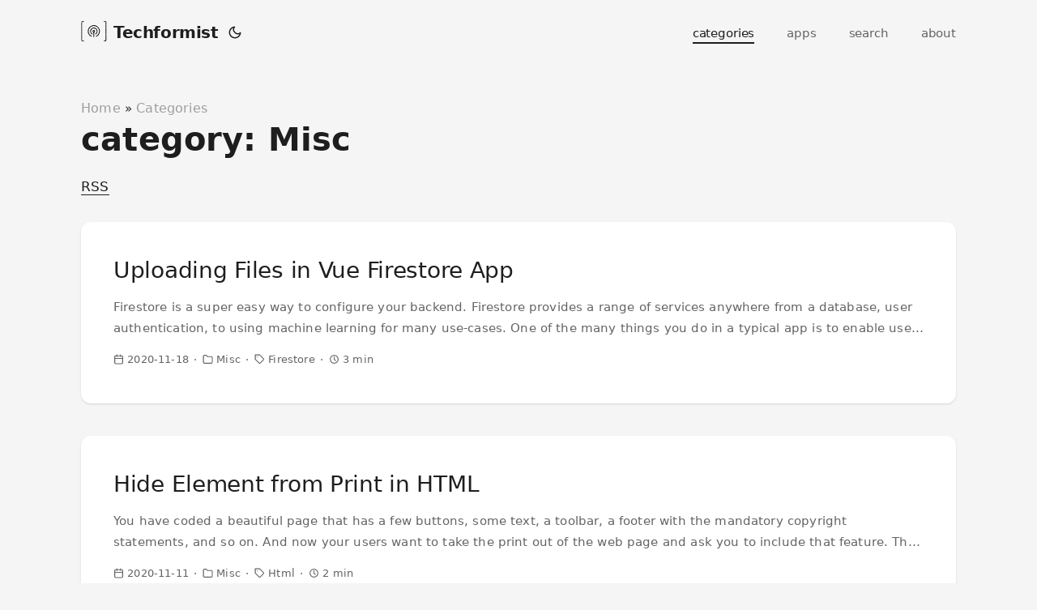

--- FILE ---
content_type: text/html; charset=UTF-8
request_url: https://techformist.com/categories/misc/
body_size: 6024
content:
<!doctype html><html lang=en dir=auto><head><meta charset=utf-8><meta http-equiv=X-UA-Compatible content="IE=edge"><meta name=viewport content="width=device-width,initial-scale=1,shrink-to-fit=no"><meta name=robots content="index, follow"><title>Misc | Techformist</title><meta name=description content="Thoughts about technology, web development, and more. Also, a few interesting apps."><meta name=keywords content><meta name=author content="Prashanth Krishnamurthy"><meta name=theme-color content="#ffffff"><link rel=canonical href=https://techformist.com/categories/misc/><meta property="og:title" content="Misc | Techformist"><meta property="og:description" content="Thoughts about technology, web development, and more. Also, a few interesting apps."><meta property="og:type" content="website"><meta property="og:url" content="https://techformist.com/categories/misc/"><meta property="og:image" content="https://techformist.com/logo-512.png"><meta property="og:site_name" content="Techformist"><meta property="og:locale" content="en"><meta name=twitter:card content="summary_large_image"><meta name=twitter:image content="https://techformist.com/logo-512.png"><meta name=twitter:title content="Misc | Techformist"><meta name=twitter:description content="Thoughts about technology, web development, and more. Also, a few interesting apps."><link crossorigin=anonymous href=/assets/css/stylesheet.min.36bfca43a587a3491a1dda5d8c55dbd6b12113d1c6dacaa6880b0c6646b4b114.css integrity="sha256-Nr/KQ6WHo0kaHdpdjFXb1rEhE9HG2sqmiAsMZka0sRQ=" rel="preload stylesheet" as=style><link rel=icon href=https://techformist.com/favicon.ico><link rel=apple-touch-icon href=https://techformist.com/apple-touch-icon.png><link rel=alternate type=application/rss+xml href=https://techformist.com/categories/misc/index.xml><link rel=alternate hreflang=en href=https://techformist.com/categories/misc/><script async src="https://www.googletagmanager.com/gtag/js?id=G-Y62WQTZ6G6"></script><script>var doNotTrack=!1,dnt=navigator.doNotTrack||window.doNotTrack||navigator.msDoNotTrack,doNotTrack=dnt=="1"||dnt=="yes";if(!doNotTrack){window.dataLayer=window.dataLayer||[];function gtag(){dataLayer.push(arguments)}gtag("js",new Date),gtag("config","G-Y62WQTZ6G6")}</script><noscript><style>#theme-toggle,.top-link{display:none}</style><style>@media(prefers-color-scheme:dark){:root{--theme:rgb(29, 30, 32);--entry:rgb(46, 46, 51);--primary:rgb(218, 218, 219);--secondary:rgb(155, 156, 157);--tertiary-bg:rgb(65, 66, 68);--content:rgb(196, 196, 197);--code-bg:rgb(55, 56, 62);--border:rgb(51, 51, 51)}.list-page{background:var(--theme)}.list-page:not(.dark)::-webkit-scrollbar-track{background:0 0}.list-page:not(.dark)::-webkit-scrollbar-thumb{border-color:var(--theme)}}</style></noscript></head><body class="list-page type-categories kind-term layout-" id=top><script data-no-instant>function switchTheme(e){switch(e){case"light":document.body.classList.remove("dark");break;case"dark":document.body.classList.add("dark");break;default:window.matchMedia("(prefers-color-scheme: dark)").matches&&document.body.classList.add("dark")}}function isDarkTheme(){return document.body.className.includes("dark")}function getPrefTheme(){return localStorage.getItem("pref-theme")}function setPrefTheme(e){switchTheme(e),localStorage.setItem("pref-theme",e)}const toggleThemeCallbacks={};toggleThemeCallbacks.main=e=>{setPrefTheme(e?"light":"dark")},window.addEventListener("toggle-theme",function(){const e=isDarkTheme();for(const t in toggleThemeCallbacks)toggleThemeCallbacks[t](e)});function toggleThemeListener(){window.dispatchEvent(new CustomEvent("toggle-theme"))}</script><script>(function(){const t="auto",e=getPrefTheme(),n=e||t;switchTheme(n)})()</script><header class=header><nav class=nav><div class=logo><a href=https://techformist.com/ accesskey=h title="Techformist (Alt + H)"><img src=https://techformist.com/logo.svg alt=logo aria-label=logo height=32 width=32>Techformist</a>
<span class=logo-switches><button id=theme-toggle accesskey=t title="(Alt + T)">
<svg id="moon" width="24" height="24" viewBox="0 0 24 24" fill="none" stroke="currentColor" stroke-width="2" stroke-linecap="round" stroke-linejoin="round"><path d="M21 12.79A9 9 0 1111.21 3 7 7 0 0021 12.79z"/></svg>
<svg id="sun" width="24" height="24" viewBox="0 0 24 24" fill="none" stroke="currentColor" stroke-width="2" stroke-linecap="round" stroke-linejoin="round"><circle cx="12" cy="12" r="5"/><line x1="12" y1="1" x2="12" y2="3"/><line x1="12" y1="21" x2="12" y2="23"/><line x1="4.22" y1="4.22" x2="5.64" y2="5.64"/><line x1="18.36" y1="18.36" x2="19.78" y2="19.78"/><line x1="1" y1="12" x2="3" y2="12"/><line x1="21" y1="12" x2="23" y2="12"/><line x1="4.22" y1="19.78" x2="5.64" y2="18.36"/><line x1="18.36" y1="5.64" x2="19.78" y2="4.22"/></svg></button></span></div><ul id=menu><li><a href=https://techformist.com/categories/ title=categories class=active>categories</a></li><li><a href=https://techformist.com/apps/ title=apps>apps</a></li><li><a href=https://techformist.com/search/ title="search (Alt + /)" data-no-instant accesskey=/>search</a></li><li><a href=https://techformist.com/about/ title=about>about</a></li></ul></nav></header><main class=main><style>.posts-header{margin-bottom:40px}.posts-header h2{margin-bottom:12px}.posts-header .section-intro{font-size:18px;color:var(--secondary);line-height:1.6;margin:0}</style><header class=page-header><div class=breadcrumbs><a href=https://techformist.com/>Home</a>&nbsp;»&nbsp;<a href=https://techformist.com/categories/>Categories</a></div><h1>category: Misc</h1><div class=inline-links><span><a href=https://techformist.com/categories/misc/index.xml target=_blank>RSS</a></span></div></header><article class="post-entry tag-entry"><header class=entry-header><h2>Uploading Files in Vue Firestore App</h2></header><section class=entry-content><p>Firestore is a super easy way to configure your backend. Firestore provides a range of services anywhere from a database, user authentication, to using machine learning for many use-cases.
One of the many things you do in a typical app is to enable users to store files. While some find it easier to store files in database (huh?), the most popular option is to store files and reference them in the database record.
...</p></section><footer class=entry-footer><span class=meta-item><svg width="24" height="24" viewBox="0 0 24 24" fill="none" stroke="currentColor" stroke-width="2" stroke-linecap="round" stroke-linejoin="round" class="feather feather-calendar" style="user-select:text"><rect x="3" y="4" width="18" height="18" rx="2" ry="2" style="user-select:text"/><line x1="16" y1="2" x2="16" y2="6" style="user-select:text"/><line x1="8" y1="2" x2="8" y2="6" style="user-select:text"/><line x1="3" y1="10" x2="21" y2="10" style="user-select:text"/></svg>
<span>2020-11-18</span></span><span class=meta-item>
<svg width="24" height="24" viewBox="0 0 24 24" fill="none" stroke="currentColor" stroke-width="2" stroke-linecap="round" stroke-linejoin="round" class="feather feather-folder meta-icon" style="user-select:text"><path d="M22 19a2 2 0 01-2 2H4a2 2 0 01-2-2V5a2 2 0 012-2h5l2 3h9a2 2 0 012 2z" style="user-select:text"/></svg>
<span class=post-tags><a href=https://techformist.com/categories/misc/>Misc</a></span></span><span class=meta-item>
<svg width="24" height="24" viewBox="0 0 24 24" fill="none" stroke="currentColor" stroke-width="2" stroke-linecap="round" stroke-linejoin="round" class="feather feather-tag meta-icon" style="user-select:text"><path d="M20.59 13.41l-7.17 7.17a2 2 0 01-2.83.0L2 12V2h10l8.59 8.59a2 2 0 010 2.82z" style="user-select:text"/><line x1="7" y1="7" x2="7" y2="7" style="user-select:text"/></svg>
<span class=post-tags><a href=https://techformist.com/tags/firestore/>Firestore</a></span></span><span class=meta-item>
<svg width="24" height="24" viewBox="0 0 24 24" stroke="currentColor" stroke-width="2" fill="none" stroke-linecap="round" stroke-linejoin="round"><path stroke="none" d="M0 0h24v24H0z" fill="none"/><circle cx="12" cy="12" r="9"/><polyline points="12 7 12 12 15 15"/></svg>
<span>3 min</span></span></footer><a class=entry-link aria-label="post link to Uploading Files in Vue Firestore App" href=https://techformist.com/uploading-images-vue-firestore-storage/></a></article><article class="post-entry tag-entry"><header class=entry-header><h2>Hide Element from Print in HTML</h2></header><section class=entry-content><p>You have coded a beautiful page that has a few buttons, some text, a toolbar, a footer with the mandatory copyright statements, and so on. And now your users want to take the print out of the web page and ask you to include that feature.
The first thing that comes to your mind is to just use the browser feature to print any web page (or to save as PDF). Well, it gets the job done but along with your beautiful, print-worthy content will be the buttons, footer, and what not. So, you get to wonder “is it possible to get rid of things only for prints but not on the web page UI”? The answer is “yes”, of course - I am writing a whole post about it.
...</p></section><footer class=entry-footer><span class=meta-item><svg width="24" height="24" viewBox="0 0 24 24" fill="none" stroke="currentColor" stroke-width="2" stroke-linecap="round" stroke-linejoin="round" class="feather feather-calendar" style="user-select:text"><rect x="3" y="4" width="18" height="18" rx="2" ry="2" style="user-select:text"/><line x1="16" y1="2" x2="16" y2="6" style="user-select:text"/><line x1="8" y1="2" x2="8" y2="6" style="user-select:text"/><line x1="3" y1="10" x2="21" y2="10" style="user-select:text"/></svg>
<span>2020-11-11</span></span><span class=meta-item>
<svg width="24" height="24" viewBox="0 0 24 24" fill="none" stroke="currentColor" stroke-width="2" stroke-linecap="round" stroke-linejoin="round" class="feather feather-folder meta-icon" style="user-select:text"><path d="M22 19a2 2 0 01-2 2H4a2 2 0 01-2-2V5a2 2 0 012-2h5l2 3h9a2 2 0 012 2z" style="user-select:text"/></svg>
<span class=post-tags><a href=https://techformist.com/categories/misc/>Misc</a></span></span><span class=meta-item>
<svg width="24" height="24" viewBox="0 0 24 24" fill="none" stroke="currentColor" stroke-width="2" stroke-linecap="round" stroke-linejoin="round" class="feather feather-tag meta-icon" style="user-select:text"><path d="M20.59 13.41l-7.17 7.17a2 2 0 01-2.83.0L2 12V2h10l8.59 8.59a2 2 0 010 2.82z" style="user-select:text"/><line x1="7" y1="7" x2="7" y2="7" style="user-select:text"/></svg>
<span class=post-tags><a href=https://techformist.com/tags/html/>Html</a></span></span><span class=meta-item>
<svg width="24" height="24" viewBox="0 0 24 24" stroke="currentColor" stroke-width="2" fill="none" stroke-linecap="round" stroke-linejoin="round"><path stroke="none" d="M0 0h24v24H0z" fill="none"/><circle cx="12" cy="12" r="9"/><polyline points="12 7 12 12 15 15"/></svg>
<span>2 min</span></span></footer><a class=entry-link aria-label="post link to Hide Element from Print in HTML" href=https://techformist.com/hide-element-from-print-html/></a></article><article class="post-entry tag-entry"><header class=entry-header><h2>Learning Golang with Fiber</h2></header><section class=entry-content><p>I started with Golang not too long ago, and I loved the fact that I can create a web application with a couple of lines of code. But, as always frameworks help to take that web application to places. Being a practical person who develops apps for side projects and for a living, I cannot simply overstate this fact. A production application is not simply a matter of responding to a hello world JSON and frameworks take care of the routine tasks of providing structure, connecting to database, enforcing security and so on.
...</p></section><footer class=entry-footer><span class=meta-item><svg width="24" height="24" viewBox="0 0 24 24" fill="none" stroke="currentColor" stroke-width="2" stroke-linecap="round" stroke-linejoin="round" class="feather feather-calendar" style="user-select:text"><rect x="3" y="4" width="18" height="18" rx="2" ry="2" style="user-select:text"/><line x1="16" y1="2" x2="16" y2="6" style="user-select:text"/><line x1="8" y1="2" x2="8" y2="6" style="user-select:text"/><line x1="3" y1="10" x2="21" y2="10" style="user-select:text"/></svg>
<span>2020-10-14</span></span><span class=meta-item>
<svg width="24" height="24" viewBox="0 0 24 24" fill="none" stroke="currentColor" stroke-width="2" stroke-linecap="round" stroke-linejoin="round" class="feather feather-folder meta-icon" style="user-select:text"><path d="M22 19a2 2 0 01-2 2H4a2 2 0 01-2-2V5a2 2 0 012-2h5l2 3h9a2 2 0 012 2z" style="user-select:text"/></svg>
<span class=post-tags><a href=https://techformist.com/categories/misc/>Misc</a><a href=https://techformist.com/categories/golang/>Golang</a></span></span><span class=meta-item>
<svg width="24" height="24" viewBox="0 0 24 24" fill="none" stroke="currentColor" stroke-width="2" stroke-linecap="round" stroke-linejoin="round" class="feather feather-tag meta-icon" style="user-select:text"><path d="M20.59 13.41l-7.17 7.17a2 2 0 01-2.83.0L2 12V2h10l8.59 8.59a2 2 0 010 2.82z" style="user-select:text"/><line x1="7" y1="7" x2="7" y2="7" style="user-select:text"/></svg>
<span class=post-tags><a href=https://techformist.com/tags/golang/>Golang</a></span></span><span class=meta-item>
<svg width="24" height="24" viewBox="0 0 24 24" stroke="currentColor" stroke-width="2" fill="none" stroke-linecap="round" stroke-linejoin="round"><path stroke="none" d="M0 0h24v24H0z" fill="none"/><circle cx="12" cy="12" r="9"/><polyline points="12 7 12 12 15 15"/></svg>
<span>9 min</span></span></footer><a class=entry-link aria-label="post link to Learning Golang with Fiber" href=https://techformist.com/learn-golang-fiber-todo-app/></a></article><article class="post-entry tag-entry"><header class=entry-header><h2>Golang vs. NodeJS for Web Apps - A Small-scale Developer View</h2></header><section class=entry-content><p>If you had enough of single threaded behaviour of Node and are ready for the next level (/s) - I strongly recommend you evaluate Go for your next project.
Javascript is the most used language in the world and that status will not change in a hurry - thanks to its frontend nature. NodeJS is super useful since we can use the same language for server and stand up a production grade server using frameworks like ExpressJS or Fastify in a matter of hours. I absolutely am in love with NodeJS -
...</p></section><footer class=entry-footer><span class=meta-item><svg width="24" height="24" viewBox="0 0 24 24" fill="none" stroke="currentColor" stroke-width="2" stroke-linecap="round" stroke-linejoin="round" class="feather feather-calendar" style="user-select:text"><rect x="3" y="4" width="18" height="18" rx="2" ry="2" style="user-select:text"/><line x1="16" y1="2" x2="16" y2="6" style="user-select:text"/><line x1="8" y1="2" x2="8" y2="6" style="user-select:text"/><line x1="3" y1="10" x2="21" y2="10" style="user-select:text"/></svg>
<span>2020-10-07</span></span><span class=meta-item>
<svg width="24" height="24" viewBox="0 0 24 24" fill="none" stroke="currentColor" stroke-width="2" stroke-linecap="round" stroke-linejoin="round" class="feather feather-folder meta-icon" style="user-select:text"><path d="M22 19a2 2 0 01-2 2H4a2 2 0 01-2-2V5a2 2 0 012-2h5l2 3h9a2 2 0 012 2z" style="user-select:text"/></svg>
<span class=post-tags><a href=https://techformist.com/categories/misc/>Misc</a><a href=https://techformist.com/categories/golang/>Golang</a></span></span><span class=meta-item>
<svg width="24" height="24" viewBox="0 0 24 24" fill="none" stroke="currentColor" stroke-width="2" stroke-linecap="round" stroke-linejoin="round" class="feather feather-tag meta-icon" style="user-select:text"><path d="M20.59 13.41l-7.17 7.17a2 2 0 01-2.83.0L2 12V2h10l8.59 8.59a2 2 0 010 2.82z" style="user-select:text"/><line x1="7" y1="7" x2="7" y2="7" style="user-select:text"/></svg>
<span class=post-tags><a href=https://techformist.com/tags/golang/>Golang</a></span></span><span class=meta-item>
<svg width="24" height="24" viewBox="0 0 24 24" stroke="currentColor" stroke-width="2" fill="none" stroke-linecap="round" stroke-linejoin="round"><path stroke="none" d="M0 0h24v24H0z" fill="none"/><circle cx="12" cy="12" r="9"/><polyline points="12 7 12 12 15 15"/></svg>
<span>7 min</span></span></footer><a class=entry-link aria-label="post link to Golang vs. NodeJS for Web Apps - A Small-scale Developer View" href=https://techformist.com/golang-vs-nodejs-web-apps-developer-view/></a></article><article class="post-entry tag-entry"><header class=entry-header><h2>Shorten URL with Express and AlpineJS</h2></header><section class=entry-content><p>In this post let us see how we can leverage the power of Express with a sprinkling of Alpine JS to create a quick URL shortener application.
But, why? Express is the most popular server-side framework and my “go to” choice for creating anything really quick. Building a front-end for Express is as easy as using handlebars (or anything really) that goes in HTML served by Express. But that lacks a “nice” user experience.
...</p></section><footer class=entry-footer><span class=meta-item><svg width="24" height="24" viewBox="0 0 24 24" fill="none" stroke="currentColor" stroke-width="2" stroke-linecap="round" stroke-linejoin="round" class="feather feather-calendar" style="user-select:text"><rect x="3" y="4" width="18" height="18" rx="2" ry="2" style="user-select:text"/><line x1="16" y1="2" x2="16" y2="6" style="user-select:text"/><line x1="8" y1="2" x2="8" y2="6" style="user-select:text"/><line x1="3" y1="10" x2="21" y2="10" style="user-select:text"/></svg>
<span>2020-07-01</span></span><span class=meta-item>
<svg width="24" height="24" viewBox="0 0 24 24" fill="none" stroke="currentColor" stroke-width="2" stroke-linecap="round" stroke-linejoin="round" class="feather feather-folder meta-icon" style="user-select:text"><path d="M22 19a2 2 0 01-2 2H4a2 2 0 01-2-2V5a2 2 0 012-2h5l2 3h9a2 2 0 012 2z" style="user-select:text"/></svg>
<span class=post-tags><a href=https://techformist.com/categories/backendjs/>BackendJS</a><a href=https://techformist.com/categories/misc/>Misc</a></span></span><span class=meta-item>
<svg width="24" height="24" viewBox="0 0 24 24" fill="none" stroke="currentColor" stroke-width="2" stroke-linecap="round" stroke-linejoin="round" class="feather feather-tag meta-icon" style="user-select:text"><path d="M20.59 13.41l-7.17 7.17a2 2 0 01-2.83.0L2 12V2h10l8.59 8.59a2 2 0 010 2.82z" style="user-select:text"/><line x1="7" y1="7" x2="7" y2="7" style="user-select:text"/></svg>
<span class=post-tags><a href=https://techformist.com/tags/expressjs/>Expressjs</a><a href=https://techformist.com/tags/alpinejs/>AlpineJS</a></span></span><span class=meta-item>
<svg width="24" height="24" viewBox="0 0 24 24" stroke="currentColor" stroke-width="2" fill="none" stroke-linecap="round" stroke-linejoin="round"><path stroke="none" d="M0 0h24v24H0z" fill="none"/><circle cx="12" cy="12" r="9"/><polyline points="12 7 12 12 15 15"/></svg>
<span>9 min</span></span></footer><a class=entry-link aria-label="post link to Shorten URL with Express and AlpineJS" href=https://techformist.com/shorten-url-app-express-alpinejs/></a></article><article class="post-entry tag-entry"><header class=entry-header><h2>Migrating Wordpress Sites Across Domains</h2></header><section class=entry-content><p>I recently had to pick up an old project on Wordpress and deploy the site on a CPanel server. So, I thought it was just the right time to document the steps needed to migrate Wordpress site from one host to the other, or from one domain to the other. While there are references to CPanel, the migration is almost the same for any control panels (or even when you don’t use one).
...</p></section><footer class=entry-footer><span class=meta-item><svg width="24" height="24" viewBox="0 0 24 24" fill="none" stroke="currentColor" stroke-width="2" stroke-linecap="round" stroke-linejoin="round" class="feather feather-calendar" style="user-select:text"><rect x="3" y="4" width="18" height="18" rx="2" ry="2" style="user-select:text"/><line x1="16" y1="2" x2="16" y2="6" style="user-select:text"/><line x1="8" y1="2" x2="8" y2="6" style="user-select:text"/><line x1="3" y1="10" x2="21" y2="10" style="user-select:text"/></svg>
<span>2020-06-24</span></span><span class=meta-item>
<svg width="24" height="24" viewBox="0 0 24 24" fill="none" stroke="currentColor" stroke-width="2" stroke-linecap="round" stroke-linejoin="round" class="feather feather-folder meta-icon" style="user-select:text"><path d="M22 19a2 2 0 01-2 2H4a2 2 0 01-2-2V5a2 2 0 012-2h5l2 3h9a2 2 0 012 2z" style="user-select:text"/></svg>
<span class=post-tags><a href=https://techformist.com/categories/misc/>Misc</a><a href=https://techformist.com/categories/wordpress/>Wordpress</a></span></span><span class=meta-item>
<svg width="24" height="24" viewBox="0 0 24 24" fill="none" stroke="currentColor" stroke-width="2" stroke-linecap="round" stroke-linejoin="round" class="feather feather-tag meta-icon" style="user-select:text"><path d="M20.59 13.41l-7.17 7.17a2 2 0 01-2.83.0L2 12V2h10l8.59 8.59a2 2 0 010 2.82z" style="user-select:text"/><line x1="7" y1="7" x2="7" y2="7" style="user-select:text"/></svg>
<span class=post-tags><a href=https://techformist.com/tags/wordpress/>Wordpress</a></span></span><span class=meta-item>
<svg width="24" height="24" viewBox="0 0 24 24" stroke="currentColor" stroke-width="2" fill="none" stroke-linecap="round" stroke-linejoin="round"><path stroke="none" d="M0 0h24v24H0z" fill="none"/><circle cx="12" cy="12" r="9"/><polyline points="12 7 12 12 15 15"/></svg>
<span>7 min</span></span></footer><a class=entry-link aria-label="post link to Migrating Wordpress Sites Across Domains" href=https://techformist.com/wordpress-migration-domains/></a></article><article class="post-entry tag-entry"><header class=entry-header><h2>Setup Ubuntu VPS - First Few Steps</h2></header><section class=entry-content><p>I create virtual private servers at least 8-12 times an year for client and personal projects. The steps to go live remain the same -
Get a cheapo VPS on Digital Ocean, Vultr (get $100 credit), Hetzner, OVH, and friends - I end up choosing Ubuntu as the OS Secure your server Setup app server, database server and tools Stitch together various components through configuration files I have thought about switching to Docker (or Caprover) for months, but keep putting off any kind of automation. The adhoc sharing of DB servers, file systems, report/analytics servers make it a tricky exercise. I don’t quite spend more than 4 hours on a crazy day - so it’s not quite a big deal.
...</p></section><footer class=entry-footer><span class=meta-item><svg width="24" height="24" viewBox="0 0 24 24" fill="none" stroke="currentColor" stroke-width="2" stroke-linecap="round" stroke-linejoin="round" class="feather feather-calendar" style="user-select:text"><rect x="3" y="4" width="18" height="18" rx="2" ry="2" style="user-select:text"/><line x1="16" y1="2" x2="16" y2="6" style="user-select:text"/><line x1="8" y1="2" x2="8" y2="6" style="user-select:text"/><line x1="3" y1="10" x2="21" y2="10" style="user-select:text"/></svg>
<span>2020-06-11</span></span><span class=meta-item>
<svg width="24" height="24" viewBox="0 0 24 24" fill="none" stroke="currentColor" stroke-width="2" stroke-linecap="round" stroke-linejoin="round" class="feather feather-folder meta-icon" style="user-select:text"><path d="M22 19a2 2 0 01-2 2H4a2 2 0 01-2-2V5a2 2 0 012-2h5l2 3h9a2 2 0 012 2z" style="user-select:text"/></svg>
<span class=post-tags><a href=https://techformist.com/categories/misc/>Misc</a></span></span><span class=meta-item>
<svg width="24" height="24" viewBox="0 0 24 24" fill="none" stroke="currentColor" stroke-width="2" stroke-linecap="round" stroke-linejoin="round" class="feather feather-tag meta-icon" style="user-select:text"><path d="M20.59 13.41l-7.17 7.17a2 2 0 01-2.83.0L2 12V2h10l8.59 8.59a2 2 0 010 2.82z" style="user-select:text"/><line x1="7" y1="7" x2="7" y2="7" style="user-select:text"/></svg>
<span class=post-tags><a href=https://techformist.com/tags/server/>Server</a></span></span><span class=meta-item>
<svg width="24" height="24" viewBox="0 0 24 24" stroke="currentColor" stroke-width="2" fill="none" stroke-linecap="round" stroke-linejoin="round"><path stroke="none" d="M0 0h24v24H0z" fill="none"/><circle cx="12" cy="12" r="9"/><polyline points="12 7 12 12 15 15"/></svg>
<span>8 min</span></span></footer><a class=entry-link aria-label="post link to Setup Ubuntu VPS - First Few Steps" href=https://techformist.com/ubuntu-vps-setup-first-steps/></a></article><article class="post-entry tag-entry"><header class=entry-header><h2>A quick start on ASP.NET Core Razor Pages</h2></header><section class=entry-content><p>Here’s a quick introduction to Razor pages in ASP.NET core, and an opinionated way to quickly start building applications using Razor pages. And yes, there is a case for using Razor pages even in 2020.
So.. ASP.net? Yes, indeed. I have had a love-hate relationship with ASP.NET through years. I am way less productive using ASP.net but cannot ignore the speed that a dotnet web server provides. Take into account the super debugging capabilities/tooling and the sizeable market that keeps providing projects on the platform, we surely have more than a winner in ASP.NET.
...</p></section><footer class=entry-footer><span class=meta-item><svg width="24" height="24" viewBox="0 0 24 24" fill="none" stroke="currentColor" stroke-width="2" stroke-linecap="round" stroke-linejoin="round" class="feather feather-calendar" style="user-select:text"><rect x="3" y="4" width="18" height="18" rx="2" ry="2" style="user-select:text"/><line x1="16" y1="2" x2="16" y2="6" style="user-select:text"/><line x1="8" y1="2" x2="8" y2="6" style="user-select:text"/><line x1="3" y1="10" x2="21" y2="10" style="user-select:text"/></svg>
<span>2020-02-05</span></span><span class=meta-item>
<svg width="24" height="24" viewBox="0 0 24 24" fill="none" stroke="currentColor" stroke-width="2" stroke-linecap="round" stroke-linejoin="round" class="feather feather-folder meta-icon" style="user-select:text"><path d="M22 19a2 2 0 01-2 2H4a2 2 0 01-2-2V5a2 2 0 012-2h5l2 3h9a2 2 0 012 2z" style="user-select:text"/></svg>
<span class=post-tags><a href=https://techformist.com/categories/misc/>Misc</a><a href=https://techformist.com/categories/asp.net/>ASP.net</a></span></span><span class=meta-item>
<svg width="24" height="24" viewBox="0 0 24 24" fill="none" stroke="currentColor" stroke-width="2" stroke-linecap="round" stroke-linejoin="round" class="feather feather-tag meta-icon" style="user-select:text"><path d="M20.59 13.41l-7.17 7.17a2 2 0 01-2.83.0L2 12V2h10l8.59 8.59a2 2 0 010 2.82z" style="user-select:text"/><line x1="7" y1="7" x2="7" y2="7" style="user-select:text"/></svg>
<span class=post-tags><a href=https://techformist.com/tags/tutorial/>Tutorial</a><a href=https://techformist.com/tags/learn/>Learn</a><a href=https://techformist.com/tags/asp.net/>Asp.net</a></span></span><span class=meta-item>
<svg width="24" height="24" viewBox="0 0 24 24" stroke="currentColor" stroke-width="2" fill="none" stroke-linecap="round" stroke-linejoin="round"><path stroke="none" d="M0 0h24v24H0z" fill="none"/><circle cx="12" cy="12" r="9"/><polyline points="12 7 12 12 15 15"/></svg>
<span>8 min</span></span></footer><a class=entry-link aria-label="post link to A quick start on ASP.NET Core Razor Pages" href=https://techformist.com/asp-net-razor-pages-quick-start/></a></article><article class="post-entry tag-entry"><header class=entry-header><h2>Free Excel Template for Scrum Projects</h2></header><section class=entry-content><p>Excel is the only program you need to survive in IT. So, how about a template for tracking tasks in an Agile Scrum project?
Why Scrum? If you are looking for the answer on why agile / scrum -
You are in the wrong site That is well beyond the scope of this post In short: Scrum is a framework to run your project using Agile methodologies. Scrum’s objectives are -
Self-organise Learn by doing things and through experience Continuously improve Read more on Atlassian’s site.
...</p></section><footer class=entry-footer><span class=meta-item><svg width="24" height="24" viewBox="0 0 24 24" fill="none" stroke="currentColor" stroke-width="2" stroke-linecap="round" stroke-linejoin="round" class="feather feather-calendar" style="user-select:text"><rect x="3" y="4" width="18" height="18" rx="2" ry="2" style="user-select:text"/><line x1="16" y1="2" x2="16" y2="6" style="user-select:text"/><line x1="8" y1="2" x2="8" y2="6" style="user-select:text"/><line x1="3" y1="10" x2="21" y2="10" style="user-select:text"/></svg>
<span>2020-01-29</span></span><span class=meta-item>
<svg width="24" height="24" viewBox="0 0 24 24" fill="none" stroke="currentColor" stroke-width="2" stroke-linecap="round" stroke-linejoin="round" class="feather feather-folder meta-icon" style="user-select:text"><path d="M22 19a2 2 0 01-2 2H4a2 2 0 01-2-2V5a2 2 0 012-2h5l2 3h9a2 2 0 012 2z" style="user-select:text"/></svg>
<span class=post-tags><a href=https://techformist.com/categories/tools/>Tools</a><a href=https://techformist.com/categories/misc/>Misc</a></span></span><span class=meta-item>
<svg width="24" height="24" viewBox="0 0 24 24" fill="none" stroke="currentColor" stroke-width="2" stroke-linecap="round" stroke-linejoin="round" class="feather feather-tag meta-icon" style="user-select:text"><path d="M20.59 13.41l-7.17 7.17a2 2 0 01-2.83.0L2 12V2h10l8.59 8.59a2 2 0 010 2.82z" style="user-select:text"/><line x1="7" y1="7" x2="7" y2="7" style="user-select:text"/></svg>
<span class=post-tags><a href=https://techformist.com/tags/tools/>Tools</a></span></span><span class=meta-item>
<svg width="24" height="24" viewBox="0 0 24 24" stroke="currentColor" stroke-width="2" fill="none" stroke-linecap="round" stroke-linejoin="round"><path stroke="none" d="M0 0h24v24H0z" fill="none"/><circle cx="12" cy="12" r="9"/><polyline points="12 7 12 12 15 15"/></svg>
<span>2 min</span></span></footer><a class=entry-link aria-label="post link to Free Excel Template for Scrum Projects" href=https://techformist.com/free-agile-scrum-excel-template/></a></article><article class="post-entry tag-entry"><header class=entry-header><h2>A story of company case studies and API testing</h2></header><section class=entry-content><p>#rant that none asked for.
I came across this whitepaper on testing micro services. I clicked on this link because I am writing microservices now but I am fairly new to microservices.
I did a mistake that I have repeated 1593 times in the past. The said link was a resource by one of the big IT service providers.
While the work indeed is commendable - automating 4000 test cases is no joke, the content and approach for highlighting the “best practice” leave much to be desired.
...</p></section><footer class=entry-footer><span class=meta-item><svg width="24" height="24" viewBox="0 0 24 24" fill="none" stroke="currentColor" stroke-width="2" stroke-linecap="round" stroke-linejoin="round" class="feather feather-calendar" style="user-select:text"><rect x="3" y="4" width="18" height="18" rx="2" ry="2" style="user-select:text"/><line x1="16" y1="2" x2="16" y2="6" style="user-select:text"/><line x1="8" y1="2" x2="8" y2="6" style="user-select:text"/><line x1="3" y1="10" x2="21" y2="10" style="user-select:text"/></svg>
<span>2020-01-15</span></span><span class=meta-item>
<svg width="24" height="24" viewBox="0 0 24 24" fill="none" stroke="currentColor" stroke-width="2" stroke-linecap="round" stroke-linejoin="round" class="feather feather-folder meta-icon" style="user-select:text"><path d="M22 19a2 2 0 01-2 2H4a2 2 0 01-2-2V5a2 2 0 012-2h5l2 3h9a2 2 0 012 2z" style="user-select:text"/></svg>
<span class=post-tags><a href=https://techformist.com/categories/misc/>Misc</a></span></span><span class=meta-item>
<svg width="24" height="24" viewBox="0 0 24 24" fill="none" stroke="currentColor" stroke-width="2" stroke-linecap="round" stroke-linejoin="round" class="feather feather-tag meta-icon" style="user-select:text"><path d="M20.59 13.41l-7.17 7.17a2 2 0 01-2.83.0L2 12V2h10l8.59 8.59a2 2 0 010 2.82z" style="user-select:text"/><line x1="7" y1="7" x2="7" y2="7" style="user-select:text"/></svg>
<span class=post-tags><a href=https://techformist.com/tags/programming/>Programming</a><a href=https://techformist.com/tags/frameworks/>Frameworks</a></span></span><span class=meta-item>
<svg width="24" height="24" viewBox="0 0 24 24" stroke="currentColor" stroke-width="2" fill="none" stroke-linecap="round" stroke-linejoin="round"><path stroke="none" d="M0 0h24v24H0z" fill="none"/><circle cx="12" cy="12" r="9"/><polyline points="12 7 12 12 15 15"/></svg>
<span>3 min</span></span></footer><a class=entry-link aria-label="post link to A story of company case studies and API testing" href=https://techformist.com/2020/01/15/a-story-of-company-case-studies-and-api-testing/></a></article><footer class=page-footer><nav class=pagination><a class=next href=https://techformist.com/categories/misc/page/2/>Next Page »</a></nav></footer></main><footer class=footer style=text-align:left><span>&copy; 2026 <a href=https://techformist.com/>Techformist</a></span>
<span style=float:right><a href=/terms/ style=opacity:.7>Terms</a>
<span style="margin:0 .5em">·</span>
<a href=/privacy-policy/ style=opacity:.7>Privacy</a></span></footer><a href=#top aria-label="go to top" title="Go to Top (Alt + G)" class=top-link id=top-link accesskey=g><svg viewBox="0 0 12 6" fill="currentColor"><path d="M12 6H0l6-6z"/></svg>
</a><script>(function(){const t=""=="1";if(t)return;let e=document.getElementById("theme-toggle");e.removeEventListener("click",toggleThemeListener),e.addEventListener("click",toggleThemeListener)})()</script><script>(function(){let e=document.getElementById("menu");e&&(e.scrollLeft=localStorage.getItem("menu-scroll-position"),e.onscroll=function(){localStorage.setItem("menu-scroll-position",e.scrollLeft)});const t=""=="1",n=""=="1";if(window.matchMedia("(prefers-reduced-motion: reduce)").matches||t||n)return;document.querySelectorAll('a[href^="#"]').forEach(e=>{e.addEventListener("click",function(e){e.preventDefault();var t=this.getAttribute("href").substr(1);document.querySelector(`[id='${decodeURIComponent(t)}']`).scrollIntoView({behavior:"smooth"}),t==="top"?history.replaceState(null,null," "):history.pushState(null,null,`#${t}`)})})})()</script><script>var mybutton=document.getElementById("top-link");window.onscroll=function(){document.body.scrollTop>800||document.documentElement.scrollTop>800?(mybutton.style.visibility="visible",mybutton.style.opacity="1"):(mybutton.style.visibility="hidden",mybutton.style.opacity="0")}</script><script>if(window.scrollListeners)for(const e of scrollListeners)window.removeEventListener("scroll",e);window.scrollListeners=[]</script><script src=/js/medium-zoom.min.js data-no-instant></script></body></html>

--- FILE ---
content_type: text/css; charset=UTF-8
request_url: https://techformist.com/assets/css/stylesheet.min.36bfca43a587a3491a1dda5d8c55dbd6b12113d1c6dacaa6880b0c6646b4b114.css
body_size: 7340
content:
:root{--gap:40px;--content-gap:20px;--nav-width:1080px;--main-width:1080px;--post-width:1080px;--header-height:80px;--footer-height:80px;--radius:12px;--monospace:"Lucida Console", Monaco, "Consolas", monospace;--theme:rgb(250, 250, 250);--entry:rgb(255, 255, 255);--primary:rgb(30, 30, 30);--primary-dim:rgb(60, 60, 60);--secondary:rgb(100, 100, 100);--tertiary:rgb(158, 158, 158);--tertiary-bg:rgb(214, 214, 214);--content:rgb(31, 31, 31);--code-bg:rgb(245, 245, 245);--border:rgb(238, 238, 238);--link-background-color:#e8e3f7;--link-color:var(--primary);--link-hover-color:#573eaa;--link-underline-shadow:0 1px 0 var(--link-color);--link-hover-underline-color:#6549c0;--link-hover-underline-shadow:0 2px 0 var(--link-hover-underline-color);--link-transition:all 0.3s ease;--line-yellow:url("data:image/svg+xml;charset=utf-8,%3Csvg preserveAspectRatio='none' width='120' height='6' viewBox='0 0 120 6' xmlns='http://www.w3.org/2000/svg'%3E%3Cpath d='M119 0.8C60 4 50-0.5 1 1.5' stroke='%23fc0' stroke-width='3' fill='none' stroke-linecap='round'/%3E%3C/svg%3E");--signature:var(--primary);--signature-bg:var(--secondary)}@media screen and (max-width:500px){:root{--header-height:52px}}.dark{--theme:rgb(29, 30, 32);--entry:rgb(46, 46, 51);--primary:rgb(240, 240, 240);--primary-dim:rgb(210, 210, 210);--secondary:rgb(180, 180, 180);--tertiary:rgb(140, 140, 140);--tertiary-bg:rgb(65, 66, 68);--content:rgb(230, 230, 230);--code-bg:rgb(55, 56, 62);--border:rgb(51, 51, 51);--link-background-color:#5242746d;--link-color:var(--primary);--link-hover-color:#a08ae6;--link-underline-shadow:0 1px 0 var(--link-color);--link-hover-underline-color:var(--link-hover-color);--link-hover-underline-shadow:0 2px 0 var(--link-hover-underline-color);--signature:var(--primary);--signature-bg:var(--secondary)}.list-page{background:var(--code-bg)}.dark.list-page{background:var(--theme)}*,::after,::before{box-sizing:border-box}html{-webkit-tap-highlight-color:transparent;overflow-y:scroll}a,button,body,h1,h2,h3,h4,h5,h6{color:var(--primary)}body{font-family:system-ui,-apple-system,BlinkMacSystemFont,segoe ui,sans-serif;font-size:17px;line-height:1.7em;letter-spacing:.01em;word-break:break-word;background:var(--theme)}article,aside,figcaption,figure,footer,header,hgroup,main,nav,section,table{display:block}h1,h2,h3,h4,h5,h6{line-height:1.2}h1,h2,h3,h4,h5,h6,p{margin-top:0;margin-bottom:0}a{text-decoration:none}body,figure{margin:0}table{width:100%;border-collapse:collapse;border-spacing:0;overflow-x:auto;word-break:keep-all}button,input,textarea{padding:0;font:inherit;background:0 0;border:0}input,textarea{outline:0}button,input[type=button],input[type=submit]{cursor:pointer}input:-webkit-autofill,textarea:-webkit-autofill{box-shadow:0 0 0 50px var(--theme)inset}img{display:block;max-width:100%}::-webkit-scrollbar-track{background:0 0}.list-page:not(.dark)::-webkit-scrollbar-track{background:var(--code-bg)}::-webkit-scrollbar-thumb{background:var(--tertiary-bg);border:5px solid var(--theme);border-radius:var(--radius)}.list-page:not(.dark)::-webkit-scrollbar-thumb{border:5px solid var(--code-bg)}::-webkit-scrollbar-thumb:hover{background:var(--secondary)}.not-found{position:absolute;left:0;right:0;display:flex;align-items:center;justify-content:center;height:80%;font-size:160px;font-weight:700}.archive-posts{width:100%;font-size:16px}.archive-year{margin-top:40px}.archive-year:not(:last-of-type){border-bottom:2px solid var(--border)}.archive-month{display:flex;align-items:flex-start;padding:10px 0}.archive-month-header{margin:22px 0;width:200px}.archive-month:not(:last-of-type){border-bottom:1px solid var(--border)}.archive-entry{position:relative;padding:5px;margin:10px 0}.archive-entry-title{margin:5px 0;font-weight:400}.archive-count,.archive-meta{color:var(--secondary);font-size:14px}.links-container{font-size:16px}.links-container blockquote{margin:var(--gap)0;padding:0 14px;border-inline-start:3px solid var(--primary)}.links .item{padding:12px;background:var(--entry);border-radius:var(--radius);margin-bottom:var(--gap);border:1px solid var(--border)}.links .favicon{display:inline-block;background-size:16px 16px;width:16px;height:16px;image-rendering:-webkit-optimize-contrast}.links .item .title .favicon{margin-right:calc(var(--gap)/2);vertical-align:middle}.links .item .title a:hover{text-decoration:underline}.links .item .description{margin-left:calc(16px + var(--gap)/2);color:var(--secondary)}.links .item .description .delimiter::after{content:"·";margin-inline-start:.5em;margin-inline-end:.5em}.footer,.top-link{font-size:12px;color:var(--secondary)}.footer{max-width:calc(var(--main-width) + var(--gap) * 2);margin:auto;padding:calc((var(--footer-height) - var(--gap))/2)var(--gap);text-align:center;line-height:24px}.footer span{margin-inline-start:1px;margin-inline-end:1px}.footer span:last-child{white-space:nowrap}.footer a{font-weight:500;color:inherit;box-shadow:var(--link-underline-shadow)}.footer a:hover{color:var(--link-hover-color);box-shadow:var(--link-hover-underline-shadow)}.top-link:hover{color:var(--link-hover-color)}.top-link{visibility:hidden;position:fixed;bottom:60px;right:30px;z-index:99;background:var(--tertiary-bg);width:42px;height:42px;padding:12px;border-radius:64px;transition:visibility .5s,opacity .8s linear;line-height:1.5}.top-link,.top-link svg{filter:drop-shadow(0 0 0 var(--theme))}.top-link:focus,#theme-toggle:focus{outline:0}#instantclick-bar{background:var(--tertiary-bg)}.medium-zoom-overlay{z-index:2}.medium-zoom-image--opened{z-index:3}.nav{display:flex;flex-wrap:wrap;justify-content:space-between;max-width:calc(var(--nav-width) + var(--gap) * 2);margin-inline-start:auto;margin-inline-end:auto;line-height:var(--header-height)}.nav ul{margin:0;padding:0}.logo a{display:block}.logo,#menu{display:flex;margin:auto var(--gap)}.logo{flex-wrap:inherit}.logo a{font-size:20px;font-weight:600;letter-spacing:-.02em}.logo a img,.logo a svg{display:inline;vertical-align:middle;pointer-events:none;transform:translate(0,-10%);border-radius:6px;margin-inline-end:8px;image-rendering:-webkit-optimize-contrast}body.dark .logo a img{filter:invert(1)}#theme-toggle svg{height:18px}button#theme-toggle{font-size:26px;margin:auto 4px}body.dark #moon{vertical-align:middle;display:none}body:not(.dark) #sun{display:none}#menu{list-style:none;word-break:keep-all;overflow-x:auto;white-space:nowrap}#menu li+li{margin-inline-start:var(--gap)}#menu a{font-size:15px;font-weight:500;color:var(--secondary);display:inline-block;line-height:1.5em;letter-spacing:-.01em}#menu a:hover{color:var(--primary)}#menu a.active:hover{color:var(--signature)}#menu .active{color:var(--signature);box-shadow:0 2px 0 var(--signature)}#menu .external-link{position:relative}#menu .external-link svg{width:13px;height:auto;position:relative;top:1px;margin-left:3px}.lang-switch li,.lang-switch ul,.logo-switches{display:inline-flex;margin:auto 4px}.lang-switch{display:flex;flex-wrap:inherit}.lang-switch a{margin:auto 3px;font-size:16px;font-weight:500}.logo-switches{flex-wrap:inherit}.main{position:relative;min-height:calc(100vh - var(--header-height) - var(--footer-height));max-width:calc(var(--main-width) + var(--gap) * 2);margin:auto;padding:var(--content-gap)var(--gap)0}@media screen and (max-width:500px){.main{padding-top:0}}.page-header{margin:var(--content-gap)0 calc(var(--content-gap) * 1.5)}.posts-header{margin:calc(var(--gap) * 1.5)0 var(--gap)}.posts-header h2{font-size:24px;font-weight:600;color:var(--primary);letter-spacing:-.02em}.mark-line{display:inline-block;background:var(--line-yellow)0 100%/100% .3em no-repeat}mark{margin:0 -.4em;padding:0 .4em;border-radius:.8em .3em;background:0 0;background-image:linear-gradient( to right,rgba(255,225,0,.1),rgba(255,225,0,.7) 4%,rgba(255,225,0,.3) );-webkit-box-decoration-break:clone;box-decoration-break:clone}.first-entry{position:relative;min-height:320px;margin:var(--gap)0 calc(var(--gap) * 2)}.home-info{background:linear-gradient(135deg,rgba(87,62,170,3%) 0%,rgba(101,73,192,2%) 100%);border-radius:calc(var(--radius) * 1.5);padding:calc(var(--gap) * 1.5)var(--gap);margin-bottom:calc(var(--gap) * 1.5)}.first-entry .entry-header{overflow:hidden;display:-webkit-box;-webkit-box-orient:vertical;margin:var(--gap)0 calc(var(--gap) * 2)}.home-info .entry-header{margin:0 0 calc(var(--gap) * .8)}.first-entry .entry-header h1{font-size:48px;line-height:1.3;font-weight:600;letter-spacing:-.02em}.home-info .entry-header h1{font-weight:700}.first-entry .entry-content{margin:14px 0;font-size:18px;color:var(--primary);line-height:1.8em;letter-spacing:.01em;display:block;overflow:initial}.home-info .entry-content{margin:0 0 calc(var(--gap) * .8)}.home-info .entry-footer{margin-top:calc(var(--gap) * .6)}@media screen and (max-width:500px){.first-entry .entry-header h1{font-size:32px}.first-entry .entry-content{font-size:17px}}.first-entry .entry-content p{margin-bottom:.8em}.first-entry .entry-content ul,.first-entry .entry-content ol{margin:.8em 0}.first-entry .entry-content li p{margin-bottom:.5em}.first-entry .entry-footer{font-size:14px}.inline-links a{font-weight:500;color:var(--primary);box-shadow:var(--link-underline-shadow);transition:var(--link-transition)}.inline-links a:hover{color:var(--link-hover-color);box-shadow:var(--link-hover-underline-shadow)}.inline-links span:not(:last-of-type):after{content:"·";margin-inline-start:.5em;margin-inline-end:.5em}.main.post{max-width:calc(var(--post-width) + var(--gap) * 2)}.page-header h1{font-size:40px;font-weight:700;margin-bottom:var(--content-gap)}.pagination{display:flex}.pagination a{color:var(--theme);font-size:13px;line-height:36px;background:var(--primary);border-radius:calc(36px/2);padding:0 16px}.pagination .next{margin-inline-start:auto}.social-icons{padding:12px 0}.social-icons a{display:inline-block;line-height:20px;transition:var(--link-transition)}.social-icons a:not(:last-of-type){margin-right:12px}.social-icons a svg{height:26px;width:26px}.social-icons a:hover{color:var(--link-hover-color);box-shadow:var(--link-hover-underline-shadow)}code{direction:ltr}div.highlight,pre{position:relative}.copy-code{display:none;position:absolute;top:4px;right:4px;color:rgba(255,255,255,.8);background:rgba(78,78,78,.8);border-radius:var(--radius);padding:0 5px;font-size:14px;user-select:none}div.highlight:hover .copy-code,pre:hover .copy-code{display:block}.meta-item{display:inline-block}.meta-item *{color:var(--secondary)}.meta-item:not(:last-of-type):after{content:"·";margin-inline-start:.5em;margin-inline-end:.5em}.meta-item svg{width:1em;height:1em;display:inline-block;vertical-align:-.15em}.meta-item a{transition:var(--link-transition)}.meta-item a:hover{color:var(--primary);box-shadow:0 1px 0 var(--secondary)}.meta-item .post-tags a:not(:last-of-type){margin-inline-end:.3em}.meta-item .post-tags a:not(:last-of-type):after{content:","}figure>img{image-rendering:-webkit-optimize-contrast}.post-content img{image-rendering:-webkit-optimize-contrast}:root{--shadow-color:0deg 0% 0%;--shadow-elevation-low:0.6px 0.6px 1px hsl(var(--shadow-color) / 0.1),
      0.9px 0.9px 1.4px -1.2px hsl(var(--shadow-color) / 0.1),
      2.2px 2.2px 3.5px -2.5px hsl(var(--shadow-color) / 0.1);--shadow-elevation-medium:0.6px 0.6px 1px hsl(var(--shadow-color) / 0.11),
      1.8px 1.8px 2.9px -0.8px hsl(var(--shadow-color) / 0.11),
      4.6px 4.6px 7.3px -1.7px hsl(var(--shadow-color) / 0.11),
      11.1px 11.1px 17.7px -2.5px hsl(var(--shadow-color) / 0.11);--twitter-color:#4a99e9}.standout{font-size:24px;padding:.5em;text-align:center}.image-size-control{margin-left:auto;margin-right:auto}.image-size-control>img{width:inherit;height:inherit}.terms-grid{display:grid;grid-template-columns:repeat(auto-fill,minmax(180px,1fr));gap:1rem;margin-top:2rem}.term-card{display:flex;flex-direction:column;align-items:center;justify-content:center;padding:1.5rem 1rem;background:var(--entry);border:1px solid var(--border);border-radius:8px;text-decoration:none;transition:all .2s ease;min-height:100px}.term-card:hover{transform:translateY(-2px);box-shadow:0 4px 12px rgba(0,0,0,.1);border-color:var(--tertiary)}.term-name{font-size:1.1rem;font-weight:600;color:var(--primary);text-align:center;margin-bottom:.5rem}.term-count{font-size:1.5rem;font-weight:700;color:var(--secondary)}@media(max-width:768px){.terms-grid{grid-template-columns:repeat(auto-fill,minmax(140px,1fr));gap:.75rem}.term-card{padding:1rem .75rem;min-height:80px}.term-name{font-size:1rem}.term-count{font-size:1.25rem}}.home-info .entry-content{-webkit-line-clamp:unset}.post-entry{position:relative;margin-bottom:var(--gap);padding:var(--gap);background:var(--entry);border-radius:var(--radius);border:none;box-shadow:0 1px 3px rgba(0,0,0,6%),0 1px 2px rgba(0,0,0,8%);transition:all .3s ease}.post-entry:hover{transform:translateY(-4px);box-shadow:0 12px 24px rgba(0,0,0,.1),0 6px 12px rgba(0,0,0,8%)}.post-entry:hover .entry-header h2{color:var(--link-hover-color);box-shadow:var(--link-hover-underline-shadow)}.tag-entry .entry-cover{display:none}.entry-header h2{font-size:28px;line-height:1.45;font-weight:500;letter-spacing:-.01em;transition:var(--link-transition);display:inline-block}.entry-content{margin:12px 0;color:var(--secondary);font-size:15px;line-height:1.75;letter-spacing:.01em;overflow:hidden;display:-webkit-box;-webkit-box-orient:vertical;-webkit-line-clamp:2}.entry-footer,.entry-footer span>a{color:var(--secondary);font-size:13px}.entry-link{position:absolute;left:0;right:0;top:0;bottom:0}.entry-cover,.entry-isdraft{font-size:14px;color:var(--secondary)}.entry-cover{margin-bottom:var(--gap);text-align:center}.entry-cover img{border-radius:var(--radius);width:100%;height:auto;image-rendering:-webkit-optimize-contrast}.entry-cover a{color:var(--secondary);box-shadow:0 1px 0 var(--primary)}.post-header{margin:var(--content-gap)0 calc(var(--content-gap) * 1.5)}.post-title{font-size:40px;margin-bottom:var(--content-gap)}.post-description{margin:var(--content-gap)0;color:var(--secondary);opacity:.8;padding-left:.5em;border-left:8px solid var(--signature)}.post-meta,.breadcrumbs{font-size:15px}.breadcrumbs{display:flex;flex-wrap:wrap}.breadcrumbs a{font-size:16px;color:var(--tertiary)}.post-content{font-size:17px;color:var(--content)}.post-content h4,.post-content h5,.post-content h6{margin:24px 0 16px}.post-content h3{margin:32px 0 24px}.post-content h1{margin:40px auto 32px;font-size:40px}.post-content h2{margin:40px auto 32px;font-size:32px}.post-content h3{font-size:24px}.post-content h4{font-size:20px}.post-content h5{font-size:14px}.post-content h6{font-size:12px}.post-content a{font-weight:500;color:var(--primary);box-shadow:var(--link-underline-shadow);transition:var(--link-transition)}.post-content a:hover{color:var(--link-hover-color);box-shadow:var(--link-hover-underline-shadow)}.post-content a.anchor:hover{color:var(--primary);box-shadow:0 2px 0 var(--secondary)}.post-content a code{margin:auto 0;border-radius:0;box-shadow:0 -1px 0 var(--primary)inset}.post-content a:hover code{box-shadow:0 -1px 0 var(--link-hover-underline-color)inset,0 1px 0 var(--link-hover-underline-color)}h1 .anchor,h2 .anchor,h3 .anchor,h4 .anchor,h5 .anchor,h6 .anchor{box-shadow:none;user-select:none;font-size:.8em;position:relative;top:-2px}h1:hover .anchor,h2:hover .anchor,h3:hover .anchor,h4:hover .anchor,h5:hover .anchor,h6:hover .anchor{color:var(--secondary);margin-inline-start:8px;font-weight:500;display:inline-flex}.post-content del{text-decoration:none;background:linear-gradient(to right,var(--primary) 100%,transparent 0)0/1px 1px repeat-x}.post-content dl,.post-content ol,.post-content p,.post-content figure,.post-content ul{margin-bottom:var(--content-gap)}.post-content ol,.post-content ul{padding-inline-start:20px}.post-content li>ol,.post-content li>ul{margin-bottom:0}.post-content li{margin-top:.5em}.post-content li p{margin-bottom:.5em}.post-content dl{display:flex;flex-wrap:wrap;margin:0}.post-content dt{width:25%;font-weight:700}.post-content dd{width:75%;margin-inline-start:0;padding-inline-start:10px}.post-content dd~dd,.post-content dt~dt{margin-top:10px}.post-content table{margin-bottom:32px}.post-content table th,.post-content table:not(.highlighttable,.highlight table,.gist .highlight) td{min-width:80px;padding:12px 8px;line-height:1.5;border-bottom:1px solid var(--border)}.post-content table th{font-size:14px;text-align:start}.post-content table:not(.highlighttable) td code:only-child{margin:auto 0}.post-content .highlight table{border-radius:var(--radius)}.post-content .highlight:not(table){margin:var(--content-gap)auto;border-radius:var(--radius)}.post-content li>.highlight{margin-inline-end:0}.post-content ul pre{margin-inline-start:calc(var(--gap) * -2)}.post-content .highlight pre{margin:0}.post-content .highlighttable{table-layout:fixed}.post-content .highlighttable td:first-child{width:40px}.post-content .highlighttable td .linenodiv{padding-inline-end:0!important}.post-content .highlighttable td .highlight,.post-content .highlighttable td .linenodiv pre{margin-bottom:0}.post-content .highlighttable td .highlight pre code::-webkit-scrollbar{display:none}.post-content .chroma{border-radius:var(--radius)}.post-content code{background-color:var(--code-bg);margin:0 3px;padding:4px 5px;border-radius:3px;font-size:.95em;font-family:var(--monospace)}.post-content pre code{display:block;margin:auto 0;padding:15px;overflow-x:auto;border-radius:var(--radius);word-break:break-all;font-family:var(--monospace)}.post-content .chroma code{background-color:inherit;font-family:var(--monospace)}.post-content blockquote{margin:20px 0;padding:0 14px;border-inline-start:3px solid var(--tertiary-bg);opacity:.8}.post-content sup{line-height:1}.post-content sup a{box-shadow:none;font-family:Helvetica,Arial,sans-serif;color:var(--link-hover-color)}.post-content sup a:hover{box-shadow:none;text-decoration:underline}.post-content sup a:before{content:"["}.post-content sup a:after{content:"]"}.post-content sup:target{background-color:var(--link-background-color)}.post-content hr{margin:30px 0;height:2px;background:var(--tertiary-bg);border-top:0;border-bottom:0}.post-content iframe{max-width:100%}.post-content img{border-radius:4px;margin:1rem auto}.post-content img[src*="#center"]{margin:1rem auto}.post-content video{width:100%}.post-content figure.align-center{text-align:center}.post-content figure>figcaption{color:var(--primary);font-size:16px;font-weight:700;margin:8px 0 16px}.post-content figure>figcaption>p{color:var(--secondary);font-size:14px;font-weight:400}.toc{margin:0 2px 40px;border:1px solid var(--border);background:var(--code-bg);border-radius:var(--radius);padding:.4em 0}.toc.side{font-size:.8em}@media screen and (min-width:1350px){.toc.side{position:fixed;top:118px;z-index:1;max-height:calc(100% - 150px);overflow:auto}.toc.side::-webkit-scrollbar-thumb{border:5px solid var(--code-bg)}.toc.side.left{left:15px;width:250px}.toc.side.right{right:15px;width:265px}}.toc details summary{cursor:pointer;margin-inline-start:15px}.toc .details{display:inline;font-weight:500}.toc .inner{padding:10px 15px 5px 35px}.toc ul{margin:0;padding:0}.toc li ul{margin-inline-start:20px}.toc li a{line-height:1.5em;padding:3px 5px;border-radius:5px;display:block}.toc li a.active{background-color:var(--link-background-color)}.toc li a:hover{text-decoration:underline}.toc summary:focus{outline:0}.post-footer{margin-top:calc(var(--content-gap) * 1.5);padding-bottom:calc(var(--content-gap) * 2)}.comments-separator{height:3px;background-color:var(--tertiary)}.share-buttons{margin:var(--content-gap)0;padding-inline-start:var(--radius);display:flex;justify-content:center;overflow-x:auto}.share-buttons a{}.share-buttons a:not(:last-of-type){margin-inline-end:12px}.share-buttons a svg{height:30px;width:30px;fill:currentColor;transition:transform .1s}.share-buttons svg:active{transform:scale(.96)}.post-content :not(table) ::-webkit-scrollbar-thumb{border:2px solid var(--code-bg);background:#717175}.post-content :not(table) ::-webkit-scrollbar-thumb:hover{background:#a3a3a5}.gist table::-webkit-scrollbar-thumb{border:2px solid #fff;background:#adadad}.gist table::-webkit-scrollbar-thumb:hover{background:#707070}.post-content table::-webkit-scrollbar-thumb{border-width:2px}.paginav{margin-top:var(--content-gap);display:flex;line-height:30px;border-radius:var(--radius)}.paginav svg{width:1em;height:1em;display:inline-block;vertical-align:-.125em}.paginav .title{letter-spacing:1px;text-transform:uppercase;font-size:small;color:var(--secondary)}.paginav .prev,.paginav .next{width:50%}.paginav a span{transition:var(--link-transition)}.paginav a:hover span:not(.title){box-shadow:0 1px}.paginav .next{margin-inline-start:auto;text-align:right}[dir=rtl] .paginav .next{text-align:left}.full-width{left:50%;margin-left:-50vw;margin-right:-50vw;max-width:100vw;position:relative;right:50%;width:100vw}.comments-divider{margin:calc(var(--content-gap) * 1)0;height:1px;background-color:var(--secondary)}.social-links{margin:calc(var(--content-gap) * 2)0}.social-quote{padding:1em}.post-content .social-quote{margin-bottom:var(--content-gap)}.social-quote.tweet{background-color:var(--code-bg);border-left:3px solid var(--twitter-color)}.social-quote.tweet svg{color:var(--twitter-color)}.social-quote .title{margin-bottom:.5em;font-weight:500}.social-quote .title svg{width:20px;height:20px;vertical-align:text-bottom}.social-quote .title span{margin-inline-start:.5em}.social-quote p>a{margin-inline-start:.5em}.social-quote blockquote{font-size:.8em;margin:0;padding:0;border-inline-start:0}.social-quote blockquote a{font-weight:500;color:var(--primary);box-shadow:var(--link-underline-shadow);transition:var(--link-transition)}.social-quote blockquote>a:hover{color:var(--twitter-color);box-shadow:0 2px 0 var(--twitter-color)}.comments-box{margin:calc(var(--content-gap) * 2)0;background-color:var(--code-bg);border-radius:10px;box-shadow:var(--shadow-elevation-low)}.comments-box.telegram-widget{padding:.8em}.comments{margin:var(--content-gap)0}.comments .title{margin:20px 0;font-size:1.5em}.comments .title>span{line-height:1.5rem}.comments .title .counter{color:var(--link-hover-color);font-size:1rem;font-weight:700;vertical-align:super}.footnotes{font-size:.8em;color:var(--primary-dim);font-weight:400;padding:1em;background-color:var(--code-bg)}.footnotes a{color:var(--primary-dim);font-weight:400}.footnotes hr{display:none}.footnotes a{box-shadow:none;text-decoration:underline}.footnotes a:hover{box-shadow:none;text-decoration:underline}.footnotes ol{margin:0}.footnotes ol li{margin:0 0 6px}.footnotes ol li p{line-height:1.5em;margin:0}.footnotes ol li>*{vertical-align:top}.footnotes ol li:target{background-color:var(--link-background-color)}.footnotes ol:before{content:"Footnotes";font-size:1.5em;margin-left:-1em;font-weight:200}.tweet-ref{width:calc(100% - 2em);display:inline-block}.tweet-ref blockquote{margin:3px 0 0;border-inline-color:var(--tertiary);line-height:1.5em}.tweet-ref blockquote a{text-decoration:none}.buttons,.main .profile{display:flex;justify-content:center}.main .profile{align-items:center;min-height:calc(100vh - var(--header-height) - var(--footer-height) - (var(--gap) * 2));text-align:center}.profile .profile_inner h1{padding:12px 0}.profile img{display:inline-table;border-radius:50%;pointer-events:none}.buttons{flex-wrap:wrap;max-width:400px;margin:0 auto}.button{background:var(--tertiary-bg);border-radius:var(--radius);margin:8px;padding:6px;transition:transform .1s}.button-inner{padding:0 8px}.button:active{transform:scale(.96)}#searchbox{max-width:800px;margin:0 auto}.search-input-wrapper{margin:32px 0}#searchbox input{width:100%;padding:16px 24px;font-size:16px;color:var(--primary);background:var(--entry);border:1px solid var(--border);border-radius:var(--radius);transition:all .2s;font-family:inherit;font-weight:400}#searchbox input:focus{outline:none;border-color:var(--tertiary);box-shadow:0 0 0 3px rgba(0,0,0,5%)}.dark #searchbox input:focus{box-shadow:0 0 0 3px rgba(255,255,255,5%)}#searchbox input::placeholder{color:var(--secondary);opacity:.7}#searchResults{margin:24px 0;width:100%}#searchResults li{list-style:none;background:var(--entry);border:1px solid var(--border);border-radius:var(--radius);padding:20px 24px;margin:12px 0;position:relative;transition:all .2s;cursor:pointer}#searchResults li:hover{transform:translateY(-2px);box-shadow:0 4px 12px rgba(0,0,0,8%);border-color:var(--tertiary)}.dark #searchResults li:hover{box-shadow:0 4px 12px rgba(0,0,0,.3)}#searchResults li:active{transform:translateY(0)}#searchResults a{position:absolute;width:100%;height:100%;top:0;left:0;outline:none;text-decoration:none}#searchResults .focus{border-color:var(--tertiary);box-shadow:0 2px 8px rgba(0,0,0,.1)}.dark #searchResults .focus{box-shadow:0 2px 8px rgba(0,0,0,.3)}.terms-tags li{display:inline-block;margin:10px;font-weight:500}.terms-tags a{display:block;padding:3px 10px;background:var(--tertiary-bg);border-radius:6px;transition:transform .1s}.terms-tags a:active{background:var(--tertiary-bg);transform:scale(.96)}.chroma{background-color:#fff}.chroma .err{color:#a61717;background-color:#e3d2d2}.chroma .lntd{vertical-align:top;padding:0;margin:0;border:0}.chroma .lntable{border-spacing:0;padding:0;margin:0;border:0;width:auto;overflow:auto;display:block}.chroma .hl{display:block;width:100%;background-color:#ffc}.chroma .lnt{margin-right:.4em;padding:0 .4em;color:#7f7f7f}.chroma .ln{margin-right:.4em;padding:0 .4em;color:#7f7f7f}.chroma .k{color:#000;font-weight:700}.chroma .kc{color:#000;font-weight:700}.chroma .kd{color:#000;font-weight:700}.chroma .kn{color:#000;font-weight:700}.chroma .kp{color:#000;font-weight:700}.chroma .kr{color:#000;font-weight:700}.chroma .kt{color:#458;font-weight:700}.chroma .na{color:teal}.chroma .nb{color:#0086b3}.chroma .bp{color:#999}.chroma .nc{color:#458;font-weight:700}.chroma .no{color:teal}.chroma .nd{color:#3c5d5d;font-weight:700}.chroma .ni{color:purple}.chroma .ne{color:#900;font-weight:700}.chroma .nf{color:#900;font-weight:700}.chroma .nl{color:#900;font-weight:700}.chroma .nn{color:#555}.chroma .nt{color:navy}.chroma .nv{color:teal}.chroma .vc{color:teal}.chroma .vg{color:teal}.chroma .vi{color:teal}.chroma .s{color:#d14}.chroma .sa{color:#d14}.chroma .sb{color:#d14}.chroma .sc{color:#d14}.chroma .dl{color:#d14}.chroma .sd{color:#d14}.chroma .s2{color:#d14}.chroma .se{color:#d14}.chroma .sh{color:#d14}.chroma .si{color:#d14}.chroma .sx{color:#d14}.chroma .sr{color:#009926}.chroma .s1{color:#d14}.chroma .ss{color:#990073}.chroma .m{color:#099}.chroma .mb{color:#099}.chroma .mf{color:#099}.chroma .mh{color:#099}.chroma .mi{color:#099}.chroma .il{color:#099}.chroma .mo{color:#099}.chroma .o{color:#000;font-weight:700}.chroma .ow{color:#000;font-weight:700}.chroma .c{color:#998;font-style:italic}.chroma .ch{color:#998;font-style:italic}.chroma .cm{color:#998;font-style:italic}.chroma .c1{color:#998;font-style:italic}.chroma .cs{color:#999;font-weight:700;font-style:italic}.chroma .cp{color:#999;font-weight:700;font-style:italic}.chroma .cpf{color:#999;font-weight:700;font-style:italic}.chroma .gd{color:#000;background-color:#fdd}.chroma .ge{color:#000;font-style:italic}.chroma .gr{color:#a00}.chroma .gh{color:#999}.chroma .gi{color:#000;background-color:#dfd}.chroma .go{color:#888}.chroma .gp{color:#555}.chroma .gs{font-weight:700}.chroma .gu{color:#aaa}.chroma .gt{color:#a00}.chroma .gl{text-decoration:underline}.chroma .w{color:#bbb}.chroma{background-color:#f6f8fa}.dark{}.dark .chroma{color:#f8f8f2;background-color:#282a36}.dark .chroma .lntd{vertical-align:top;padding:0;margin:0;border:0}.dark .chroma .lntable{border-spacing:0;padding:0;margin:0;border:0;width:auto;overflow:auto;display:block}.dark .chroma .hl{display:block;width:100%;background-color:#ffc}.dark .chroma .lnt{margin-right:.4em;padding:0 .4em;color:#7f7f7f}.dark .chroma .ln{margin-right:.4em;padding:0 .4em;color:#7f7f7f}.dark .chroma .k{color:#ff79c6}.dark .chroma .kc{color:#ff79c6}.dark .chroma .kd{color:#8be9fd;font-style:italic}.dark .chroma .kn{color:#ff79c6}.dark .chroma .kp{color:#ff79c6}.dark .chroma .kr{color:#ff79c6}.dark .chroma .kt{color:#8be9fd}.dark .chroma .na{color:#50fa7b}.dark .chroma .nb{color:#8be9fd;font-style:italic}.dark .chroma .nc{color:#50fa7b}.dark .chroma .nf{color:#50fa7b}.dark .chroma .nl{color:#8be9fd;font-style:italic}.dark .chroma .nt{color:#ff79c6}.dark .chroma .nv{color:#8be9fd;font-style:italic}.dark .chroma .vc{color:#8be9fd;font-style:italic}.dark .chroma .vg{color:#8be9fd;font-style:italic}.dark .chroma .vi{color:#8be9fd;font-style:italic}.dark .chroma .s{color:#f1fa8c}.dark .chroma .sa{color:#f1fa8c}.dark .chroma .sb{color:#f1fa8c}.dark .chroma .sc{color:#f1fa8c}.dark .chroma .dl{color:#f1fa8c}.dark .chroma .sd{color:#f1fa8c}.dark .chroma .s2{color:#f1fa8c}.dark .chroma .se{color:#f1fa8c}.dark .chroma .sh{color:#f1fa8c}.dark .chroma .si{color:#f1fa8c}.dark .chroma .sx{color:#f1fa8c}.dark .chroma .sr{color:#f1fa8c}.dark .chroma .s1{color:#f1fa8c}.dark .chroma .ss{color:#f1fa8c}.dark .chroma .m{color:#bd93f9}.dark .chroma .mb{color:#bd93f9}.dark .chroma .mf{color:#bd93f9}.dark .chroma .mh{color:#bd93f9}.dark .chroma .mi{color:#bd93f9}.dark .chroma .il{color:#bd93f9}.dark .chroma .mo{color:#bd93f9}.dark .chroma .o{color:#ff79c6}.dark .chroma .ow{color:#ff79c6}.dark .chroma .c{color:#6272a4}.dark .chroma .ch{color:#6272a4}.dark .chroma .cm{color:#6272a4}.dark .chroma .c1{color:#6272a4}.dark .chroma .cs{color:#6272a4}.dark .chroma .cp{color:#ff79c6}.dark .chroma .cpf{color:#ff79c6}.dark .chroma .gd{color:#f55}.dark .chroma .ge{text-decoration:underline}.dark .chroma .gh{font-weight:700}.dark .chroma .gi{color:#50fa7b;font-weight:700}.dark .chroma .go{color:#44475a}.dark .chroma .gu{font-weight:700}.dark .chroma .gl{text-decoration:underline}@media screen and (max-width:768px){:root{--gap:14px}.profile img{transform:scale(.85)}.first-entry{min-height:260px}.archive-month{flex-direction:column}.archive-year{margin-top:20px}.footer{padding:calc((var(--footer-height) - var(--gap) - 10px)/2)var(--gap)}}@media screen and (min-width:768px){::-webkit-scrollbar{width:19px;height:11px}}@media screen and (max-width:900px){.list-page .top-link{transform:translateY(-5rem)}}@media(prefers-reduced-motion){.terms-tags a:active,.button:active,.share-buttons svg:active,.post-entry:active,.top-link,#searchResults .focus,#searchResults li:active{transform:none}}@charset "UTF-8";body.type-essays{--signature:#48C0A3;--signature-bg:rgba(72, 192, 164, 0.427);--siguature-bg-dim:rgba(72, 192, 164, 0.298);--link-hover-color:var(--signature);--link-hover-underline-color:var(--signature);--link-hover-underline-shadow:0 2px 0 var(--link-hover-underline-color);--link-background-color:var(--siguature-bg-dim)}body.type-essays .post-entry{}body.type-essays .post-entry .entry-title{font-size:24px;line-height:1.3;margin-bottom:calc(var(--content-gap)/2)}body.type-essays .post-entry .entry-title a{color:var(--primary);transition:var(--link-transition)}body.type-essays .post-entry .entry-title a:hover{color:var(--link-hover-color);box-shadow:var(--link-hover-underline-shadow)}body.type-essays .post-entry .post-meta{margin-bottom:var(--content-gap)}body.type-newsletter{--signature:#CB3A56;--signature-bg:rgba(203, 58, 87, 0.239);--signature-bg-dim:rgba(203, 58, 87, 0.147);--signature-bg-dimmer:rgba(203, 58, 87, 0.084);--main-border:5px solid var(--signature);--icon-length:50px;--icon-font-size:32px;--link-hover-color:var(--signature);--link-hover-underline-color:var(--signature);--link-hover-underline-shadow:0 2px 0 var(--link-hover-underline-color);--link-background-color:var(--signature-bg-dim)}@media screen and (max-width:500px){body.type-newsletter{--icon-length:40px;--icon-font-size:24px}}body.type-newsletter.kind-section .main .content a,body.type-newsletter.layout-archives .main .content a,body.type-newsletter.kind-page .post-content a{font-weight:500;color:var(--primary);box-shadow:var(--link-underline-shadow)}body.type-newsletter.kind-section .main .content a:hover,body.type-newsletter.layout-archives .main .content a:hover,body.type-newsletter.kind-page .post-content a:hover{color:var(--link-hover-color);box-shadow:var(--link-hover-underline-shadow)}body.type-newsletter .subscribe-form{margin:calc(var(--content-gap) * 2)0}body.type-newsletter .subscribe-form form{display:flex;flex-direction:column;line-height:1.2em;flex-wrap:wrap}body.type-newsletter .subscribe-form .input-group{display:flex;flex-wrap:wrap}body.type-newsletter .subscribe-form .subscribe-option{margin-top:8px}body.type-newsletter .subscribe-form input[type=text]{border:3px solid var(--signature-bg-dim);color:var(--secondary);border-radius:0;border-color:var(--signature-bg);appearance:none;outline:none;background-color:var(--theme);flex-grow:1;padding:9px 15px;transition:var(--link-transition)}body.type-newsletter .subscribe-form input[type=text]:focus{color:var(--primary);border-color:var(--signature)}body.type-newsletter .subscribe-form button{display:block;background-color:var(--signature);color:var(--theme);padding:12px 15px;margin-left:var(--content-gap);white-space:nowrap}body.type-newsletter .subscribe-form label,body.type-newsletter .subscribe-form .label{font-size:.85em;margin-right:16px}body.type-newsletter .subscribe-form .label{color:var(--secondary);line-height:1.2}body.type-newsletter .subscribe-form input[type=radio]{margin-left:0;margin-top:0}@media screen and (max-width:500px){body.type-newsletter .subscribe-form{font-size:.9em}body.type-newsletter .subscribe-form input[type=text]{padding-left:8px;padding-right:8px}body.type-newsletter .subscribe-form button{width:96px;margin-left:0;padding-left:0;padding-right:0}body.type-newsletter .subscribe-form .hide-for-sm{display:none}body.type-newsletter .subscribe-form .label{display:block;width:100%;margin-bottom:4px}}body.type-newsletter.kind-section,body.type-newsletter.layout-archives{}body.type-newsletter.kind-section .main,body.type-newsletter.layout-archives .main{border:var(--main-border);background-color:var(--theme);margin-top:var(--content-gap);padding-top:0;padding-bottom:var(--icon-length);min-height:calc(100vh - var(--header-height) - var(--footer-height) - var(--content-gap));max-width:var(--nav-width)}@media screen and (max-width:960px){body.type-newsletter.kind-section .main,body.type-newsletter.layout-archives .main{margin-left:var(--gap);margin-right:var(--gap)}}body.type-newsletter.kind-section .main-icon,body.type-newsletter.layout-archives .main-icon{position:absolute;left:0;top:0;width:var(--icon-length);height:var(--icon-length);line-height:calc(var(--icon-length) - 3px);border-right:var(--main-border);border-bottom:var(--main-border);background-color:var(--signature);color:var(--theme);font-size:var(--icon-font-size);text-align:center}body.type-newsletter.kind-section .main .content,body.type-newsletter.layout-archives .main .content{max-width:calc(var(--post-width));margin:var(--icon-length)auto 0}body.type-newsletter.kind-section .main .first-entry,body.type-newsletter.layout-archives .main .first-entry{margin-bottom:0}body.type-newsletter.kind-section .main h1,body.type-newsletter.layout-archives .main h1{text-align:center;margin-bottom:10px}body.type-newsletter.kind-section .main .subtitle,body.type-newsletter.layout-archives .main .subtitle{text-align:center;color:var(--secondary);line-height:1.2em;margin-bottom:var(--content-gap)}body.type-newsletter.kind-section .main h2,body.type-newsletter.layout-archives .main h2{margin:40px 0 20px}body.type-newsletter.kind-section .main .list,body.type-newsletter.layout-archives .main .list{display:flex;flex-direction:column;margin-bottom:var(--content-gap)}body.type-newsletter.kind-section .main .list .item,body.type-newsletter.layout-archives .main .list .item{display:flex;border-bottom:1px solid var(--tertiary-bg);padding:8px 0}body.type-newsletter.kind-section .main .list .item .date,body.type-newsletter.kind-section .main .list .item .issueno,body.type-newsletter.layout-archives .main .list .item .date,body.type-newsletter.layout-archives .main .list .item .issueno{font-size:.9em;color:var(--secondary)}body.type-newsletter.kind-section .main .list .item .date,body.type-newsletter.layout-archives .main .list .item .date{width:150px}body.type-newsletter.kind-section .main .list .item .title,body.type-newsletter.layout-archives .main .list .item .title{flex-grow:1;font-weight:500}body.type-newsletter.kind-section .main .list .item .title a,body.type-newsletter.layout-archives .main .list .item .title a{display:block;width:100%;box-shadow:none}body.type-newsletter.kind-section .main .list .item .title a:hover,body.type-newsletter.layout-archives .main .list .item .title a:hover{color:var(--signature)}body.type-newsletter.kind-section .main .list .item .title em,body.type-newsletter.layout-archives .main .list .item .title em{color:var(--secondary);font-style:normal;font-size:.8em;margin-inline-start:1em;vertical-align:top}body.type-newsletter.kind-section .main .list .item .issueno,body.type-newsletter.layout-archives .main .list .item .issueno{width:50px;text-align:right}@media screen and (max-width:500px){body.type-newsletter.kind-section .main .list .item,body.type-newsletter.layout-archives .main .list .item{flex-wrap:wrap}body.type-newsletter.kind-section .main .list .item .date,body.type-newsletter.layout-archives .main .list .item .date{flex-grow:1;order:1}body.type-newsletter.kind-section .main .list .item .issueno,body.type-newsletter.layout-archives .main .list .item .issueno{order:2}body.type-newsletter.kind-section .main .list .item .title,body.type-newsletter.layout-archives .main .list .item .title{order:3;flex-grow:1}}body.type-newsletter.kind-page .newsletter-brand{--icon-length:50px;--padding:15px;display:flex;background-color:var(--signature-bg-dim);transition:var(--link-transition);font-size:32px;margin-bottom:var(--content-gap);line-height:var(--icon-length);box-shadow:none}body.type-newsletter.kind-page .newsletter-brand .icon,body.type-newsletter.kind-page .newsletter-brand .name{height:var(--icon-length)}body.type-newsletter.kind-page .newsletter-brand .icon{width:var(--icon-length);color:var(--theme);text-align:center;background-color:var(--signature)}body.type-newsletter.kind-page .newsletter-brand .name{padding:0 var(--padding);font-weight:bolder;color:var(--signature)}body.type-newsletter.kind-page .newsletter-brand .remark{color:var(--signature);font-weight:300;transition:var(--link-transition)}body.type-newsletter.kind-page .newsletter-brand .arrow{margin-left:auto;color:transparent;display:flex;align-items:center;padding-right:var(--padding);transition:var(--link-transition)}body.type-newsletter.kind-page .newsletter-brand:hover,body.type-newsletter.kind-page .newsletter-brand:active{box-shadow:none;background-color:var(--signature-bg)}body.type-newsletter.kind-page .newsletter-brand:hover .arrow,body.type-newsletter.kind-page .newsletter-brand:active .arrow{color:var(--signature)}body.type-newsletter.kind-page .newsletter-brand:hover .remark,body.type-newsletter.kind-page .newsletter-brand:active .remark{color:transparent}@media screen and (max-width:500px){body.type-newsletter.kind-page .newsletter-brand{font-size:24px}body.type-newsletter.kind-page .newsletter-brand .remark{margin-left:auto;padding-right:var(--padding)}body.type-newsletter.kind-page .newsletter-brand .arrow{display:none}}body.type-newsletter.kind-page .post-title{font-size:36px}body.type-newsletter.kind-page .post-footer{border-bottom-color:var(--signature)}body.type-newsletter.kind-page .newsletter-sub{margin-top:calc(var(--content-gap) * 1.5);background-color:var(--signature-bg-dimmer);padding:var(--content-gap)var(--gap)}body.type-newsletter.kind-page .newsletter-sub .notice{font-size:.9em;font-weight:700;color:var(--signature);line-height:1.6}body.type-newsletter.kind-page .newsletter-sub .subscribe-form{margin:var(--content-gap)0 0}

--- FILE ---
content_type: image/svg+xml
request_url: https://techformist.com/logo.svg
body_size: 2512
content:
<?xml version="1.0" standalone="no"?>
<!DOCTYPE svg PUBLIC "-//W3C//DTD SVG 20010904//EN"
 "http://www.w3.org/TR/2001/REC-SVG-20010904/DTD/svg10.dtd">
<svg version="1.0" xmlns="http://www.w3.org/2000/svg"
 width="192.000000pt" height="192.000000pt" viewBox="0 0 192.000000 192.000000"
 preserveAspectRatio="xMidYMid meet">
<metadata>
Created by potrace 1.11, written by Peter Selinger 2001-2013
</metadata>
<g transform="translate(0.000000,192.000000) scale(0.100000,-0.100000)"
fill="currentColor" stroke="none">
<path d="M170 1710 c0 -3 -29 -3 -65 -2 -44 3 -65 0 -65 -8 0 -6 -4 -9 -8 -6
-9 6 -7 -47 3 -63 3 -6 2 -11 -3 -11 -5 0 -6 -20 -2 -45 4 -29 3 -45 -4 -45
-6 0 -6 -4 2 -12 9 -9 7 -15 -6 -25 -9 -8 -11 -11 -3 -7 11 5 13 0 9 -24 -2
-17 0 -34 6 -36 6 -3 5 -5 -2 -5 -8 -1 -10 -6 -6 -13 4 -7 6 -33 5 -58 -6 -98
-6 -120 4 -120 6 0 3 -5 -5 -10 -8 -5 -10 -10 -5 -10 6 0 10 -13 10 -30 0 -16
-2 -30 -5 -30 -7 0 -3 -110 4 -117 3 -3 -2 -12 -12 -20 -9 -8 -11 -11 -3 -7
11 5 13 0 9 -24 -2 -17 0 -34 6 -36 6 -3 5 -5 -2 -5 -8 -1 -10 -6 -6 -13 4 -7
6 -33 5 -58 -6 -98 -6 -120 4 -120 6 0 3 -5 -5 -10 -8 -5 -10 -10 -5 -10 6 0
10 -13 10 -30 0 -16 -2 -30 -5 -30 -7 0 -3 -110 4 -117 3 -3 -2 -12 -12 -20
-9 -8 -11 -11 -3 -7 11 5 13 0 9 -25 -3 -18 0 -31 6 -31 6 0 5 -4 -3 -9 -7 -5
-9 -11 -4 -14 5 -3 6 -31 3 -61 -3 -31 -3 -62 1 -68 4 -7 0 -18 -9 -26 -9 -7
-11 -11 -5 -7 8 4 13 -1 13 -14 0 -28 66 -47 97 -28 6 4 15 3 18 -3 5 -8 11
-8 20 0 9 7 15 8 19 1 11 -17 34 -1 34 24 -1 21 -4 24 -40 22 -22 -2 -42 1
-44 5 -3 4 -16 3 -30 -2 -15 -6 -23 -6 -19 -1 3 5 2 12 -2 14 -10 6 -9 209 0
224 4 7 4 14 0 16 -10 6 -9 449 0 464 4 7 4 14 0 16 -10 6 -9 449 0 464 3 5 3
13 0 17 -10 10 -11 126 -1 132 5 3 6 10 3 15 -7 10 -2 11 77 12 38 0 59 5 62
14 3 7 1 13 -5 13 -6 0 -9 6 -6 13 3 7 -4 12 -19 12 -13 0 -24 -2 -24 -5z"/>
<path d="M1700 1713 c0 -7 -7 -13 -15 -13 -12 0 -13 -4 -6 -19 9 -15 21 -19
67 -17 66 1 75 -3 78 -37 2 -15 -1 -24 -5 -21 -5 3 -9 1 -9 -5 0 -5 6 -11 13
-14 9 -3 9 -8 1 -17 -7 -7 -9 -24 -4 -46 5 -21 4 -37 -2 -40 -6 -4 -5 -10 3
-15 11 -7 11 -9 -1 -9 -12 0 -12 -2 -1 -9 10 -7 11 -13 1 -31 -8 -15 -8 -20
-1 -16 14 9 14 0 1 -25 -8 -13 -7 -19 0 -19 7 0 7 -7 -1 -21 -8 -15 -8 -19 0
-15 14 9 14 0 1 -25 -8 -13 -7 -19 0 -19 7 0 7 -7 -1 -21 -8 -15 -8 -19 0 -15
14 9 14 0 1 -25 -8 -13 -7 -19 0 -19 7 0 7 -7 -1 -21 -8 -15 -8 -19 0 -15 13
9 14 -4 2 -23 -6 -9 -6 -22 -1 -31 6 -11 5 -21 -2 -28 -9 -9 -8 -12 2 -12 13
0 13 -2 0 -10 -10 -6 -11 -10 -2 -10 6 0 12 -5 12 -11 0 -5 -5 -7 -12 -3 -6 4
-8 3 -4 -4 10 -17 14 -72 5 -66 -5 3 -9 1 -9 -5 0 -5 6 -11 13 -14 9 -3 9 -8
1 -17 -7 -7 -9 -24 -4 -46 5 -21 4 -37 -2 -40 -6 -4 -5 -10 3 -15 11 -7 11 -9
-1 -9 -12 0 -12 -2 -1 -9 10 -7 11 -13 1 -31 -8 -15 -8 -20 -1 -16 14 9 14 0
1 -25 -8 -13 -7 -19 0 -19 7 0 7 -7 -1 -21 -9 -17 -8 -20 2 -14 9 6 10 3 6 -8
-4 -10 -10 -24 -14 -34 -3 -9 -2 -14 3 -11 5 4 9 -11 9 -32 0 -21 -3 -36 -7
-33 -5 2 -8 0 -8 -6 0 -5 6 -11 13 -14 8 -3 9 -8 2 -18 -10 -14 -11 -34 -2
-96 2 -18 0 -30 -4 -27 -5 3 -9 1 -9 -5 0 -5 6 -11 13 -14 9 -3 9 -7 0 -17 -7
-8 -8 -21 -3 -34 5 -13 3 -27 -4 -36 -11 -15 -77 -21 -86 -8 -3 4 -18 -1 -34
-11 l-28 -19 22 -12 c12 -6 30 -10 41 -7 10 3 20 0 21 -5 3 -7 11 -7 26 1 14
7 22 8 22 2 0 -7 9 -7 25 -1 14 5 25 6 25 3 0 -4 5 -2 12 5 15 15 18 550 3
556 -7 3 -7 5 0 5 11 1 12 211 1 229 -4 7 -4 12 1 12 12 0 10 384 -2 392 -7 5
-7 8 0 8 6 0 9 45 8 117 -2 151 -2 148 -10 140 -3 -4 -12 -2 -20 4 -9 8 -13 8
-13 0 0 -7 -8 -8 -25 -1 -14 5 -25 6 -25 2 0 -11 -64 -8 -72 3 -5 6 -8 5 -8
-2z"/>
<path d="M892 1419 c4 -11 -6 -14 -42 -14 -27 0 -46 -3 -43 -7 4 -7 -12 -11
-21 -5 -2 1 -14 -7 -26 -18 -12 -11 -25 -19 -29 -19 -3 1 -5 -2 -4 -7 2 -4 -4
-6 -12 -3 -8 4 -17 -1 -21 -10 -3 -9 -9 -14 -13 -12 -3 2 -23 -14 -45 -35 -21
-21 -35 -39 -32 -39 4 0 1 -6 -6 -14 -7 -8 -17 -11 -22 -8 -5 3 -6 0 -2 -7 5
-7 1 -20 -9 -31 -9 -10 -18 -24 -19 -32 -1 -7 -9 -29 -18 -48 -8 -19 -15 -50
-14 -67 1 -18 -2 -33 -5 -33 -9 0 -6 -52 4 -67 5 -8 3 -13 -4 -13 -7 0 -8 -4
-2 -12 5 -7 8 -23 7 -35 0 -13 2 -23 5 -23 4 0 8 -10 8 -22 1 -13 7 -24 13
-26 5 -2 10 -10 10 -18 0 -19 21 -57 38 -67 7 -5 10 -12 7 -18 -4 -5 -1 -9 4
-9 6 0 11 -8 11 -17 0 -9 3 -14 6 -11 3 4 20 -8 38 -25 18 -18 46 -39 62 -47
16 -8 32 -19 35 -24 11 -14 45 3 45 23 0 11 -4 17 -8 15 -4 -3 -8 -1 -8 4 0 4
-18 18 -40 31 -22 12 -38 27 -35 32 4 5 -3 9 -14 9 -19 0 -26 10 -22 33 0 4
-4 6 -10 5 -6 -2 -16 6 -22 17 -7 11 -16 23 -21 26 -5 4 -5 12 -1 19 5 8 4 11
-2 7 -6 -4 -14 3 -18 16 -4 12 -9 27 -10 32 -16 47 -21 74 -20 98 1 15 -2 27
-6 27 -5 0 -6 7 -3 15 4 8 11 12 17 8 6 -4 7 -1 1 8 -11 18 -12 59 -1 59 4 0
6 4 3 9 -4 5 0 12 6 14 10 4 10 6 1 6 -16 1 51 119 87 152 16 15 26 30 23 33
-4 3 1 6 11 6 9 0 19 6 22 14 3 9 12 12 21 9 11 -4 14 -2 9 5 -4 7 -3 12 3 12
5 0 22 5 38 12 15 6 31 11 36 10 4 -1 7 1 7 6 0 7 28 11 105 13 34 2 90 -6 90
-11 0 -1 14 -3 30 -4 19 -1 29 -7 27 -15 -1 -7 1 -10 6 -7 14 9 72 -17 72 -32
0 -7 5 -10 10 -7 6 3 10 1 10 -5 0 -6 5 -8 10 -5 6 3 10 -1 10 -10 0 -9 5 -13
10 -10 6 3 10 1 10 -5 0 -6 14 -24 30 -40 17 -17 28 -30 25 -30 -3 0 0 -10 7
-22 7 -13 11 -26 10 -30 -1 -5 2 -8 8 -8 5 0 7 -7 4 -15 -4 -8 -1 -15 6 -15 7
0 10 -7 7 -15 -4 -8 -2 -17 3 -20 5 -3 7 -14 5 -25 -2 -11 2 -20 8 -20 7 0 6
-4 -3 -10 -8 -5 -10 -10 -5 -10 6 0 10 -11 10 -24 0 -13 -4 -22 -9 -18 -5 3
-6 -3 -3 -13 4 -9 2 -24 -4 -31 -9 -11 -8 -14 2 -14 11 0 11 -2 -1 -10 -8 -5
-11 -10 -7 -10 5 0 -1 -16 -12 -36 -12 -19 -19 -39 -16 -44 3 -4 -2 -10 -10
-14 -8 -3 -15 -11 -15 -18 0 -18 -78 -90 -128 -119 -39 -22 -56 -49 -31 -49 5
0 7 -4 4 -10 -3 -5 3 -10 14 -10 12 0 21 4 21 8 0 5 16 14 35 22 19 7 37 22
40 31 4 11 12 16 21 12 8 -3 14 -2 12 3 -2 5 6 18 17 30 11 11 26 29 33 40 7
10 10 13 6 5 -5 -9 -3 -12 5 -7 6 4 8 12 5 18 -4 6 0 14 7 19 14 8 15 12 18
45 0 8 5 12 11 9 6 -3 7 1 4 9 -4 10 -1 16 7 16 7 0 9 3 6 7 -4 3 -2 12 4 20
9 10 8 13 -1 13 -9 0 -10 3 -1 14 14 17 21 145 8 153 -5 3 -3 9 4 14 11 7 11
9 -2 9 -11 0 -15 9 -13 30 1 17 -2 30 -7 30 -5 0 -8 3 -7 8 1 8 -26 67 -45 96
-18 28 -101 113 -93 96 4 -8 -1 -5 -10 8 -9 12 -23 22 -30 22 -8 0 -14 5 -14
11 0 5 -4 8 -9 4 -5 -3 -15 0 -23 7 -7 7 -20 14 -28 16 -8 2 -17 7 -20 10 -5
7 -9 8 -56 11 -17 1 -23 5 -18 14 6 10 4 10 -7 0 -15 -15 -33 -17 -25 -4 6 9
-42 6 -51 -3 -3 -3 -15 0 -26 6 -16 8 -19 7 -15 -3z"/>
<path d="M853 1224 c-23 -11 -48 -26 -56 -32 -7 -7 -17 -9 -20 -5 -4 3 -7 2
-7 -3 0 -5 -14 -25 -30 -44 -16 -19 -30 -43 -30 -53 0 -10 -3 -16 -7 -14 -5 3
-9 -9 -10 -26 -1 -17 -8 -34 -14 -37 -8 -6 -8 -9 0 -14 8 -5 8 -13 1 -26 -7
-13 -7 -21 0 -25 5 -3 10 -16 10 -28 0 -35 57 -124 95 -150 19 -13 32 -28 27
-33 -4 -4 0 -3 9 4 9 6 19 9 22 5 4 -3 7 -1 7 5 0 5 3 18 6 27 4 9 3 15 -2 13
-19 -6 -97 71 -90 88 3 7 -2 15 -11 18 -10 4 -14 15 -11 36 2 16 1 27 -4 24
-10 -6 -6 26 6 45 7 10 5 12 -3 6 -10 -6 -10 -2 0 16 7 13 14 33 16 43 5 26
90 106 123 115 34 9 120 9 120 0 0 -6 4 -8 9 -4 11 6 61 -15 61 -26 0 -4 8
-10 18 -13 22 -8 62 -69 64 -101 1 -14 5 -25 9 -25 10 0 6 -35 -5 -42 -7 -5
-6 -8 3 -8 9 0 10 -4 4 -12 -6 -7 -9 -21 -8 -30 2 -10 -1 -18 -6 -18 -6 0 -8
-4 -5 -9 3 -5 -1 -14 -9 -21 -8 -7 -13 -15 -10 -19 2 -4 -5 -14 -17 -22 -11
-8 -32 -24 -45 -35 -22 -20 -22 -23 -8 -38 21 -20 19 -21 63 9 20 14 33 25 28
25 -5 0 1 8 12 19 12 10 19 21 15 25 -3 3 -2 6 4 6 11 0 24 32 27 65 1 11 5
25 8 31 13 20 -1 112 -23 156 -13 23 -22 48 -20 53 1 6 0 7 -4 3 -4 -4 -17 4
-29 17 -22 25 -123 85 -112 66 4 -7 1 -9 -8 -5 -9 3 -14 9 -12 13 10 16 -112
5 -151 -15z"/>
<path d="M900 1059 c0 -9 -7 -20 -16 -23 -8 -3 -12 -10 -9 -16 3 -5 2 -10 -3
-10 -16 0 -24 -33 -10 -42 10 -6 10 -8 -2 -8 -9 0 -11 -3 -5 -8 6 -4 16 -19
24 -34 8 -15 18 -26 23 -25 6 1 14 -8 19 -20 4 -13 5 -23 1 -23 -4 0 -8 -9 -8
-19 0 -11 4 -17 8 -15 10 6 5 -32 -5 -42 -4 -4 -1 -14 6 -22 10 -13 9 -14 -3
-7 -12 6 -13 5 -3 -5 9 -9 9 -19 2 -33 -8 -14 -8 -18 0 -13 6 4 11 1 11 -8 0
-8 -5 -18 -10 -21 -7 -4 -7 -12 0 -24 5 -10 6 -21 3 -25 -11 -11 -10 -46 0
-39 6 4 8 -2 5 -14 -3 -12 -1 -27 4 -34 7 -10 8 -9 4 5 -7 20 -7 20 15 0 12
-10 19 -13 15 -6 -4 6 -3 12 2 12 5 0 8 56 8 124 -1 80 2 122 9 119 5 -3 5 -1
-1 6 -17 18 -6 94 16 111 33 26 50 69 39 99 -14 36 -40 63 -56 57 -7 -3 -13
-1 -13 4 0 5 -11 9 -25 8 -14 -1 -25 -7 -25 -13 0 -5 -5 -3 -10 5 -8 13 -10
13 -10 -1z m84 -62 c9 9 3 -28 -7 -44 -10 -16 -57 -13 -58 4 -1 7 -2 19 -3 26
-1 6 7 17 19 24 16 10 22 9 31 -2 6 -8 14 -12 18 -8z"/>
</g>
</svg>
